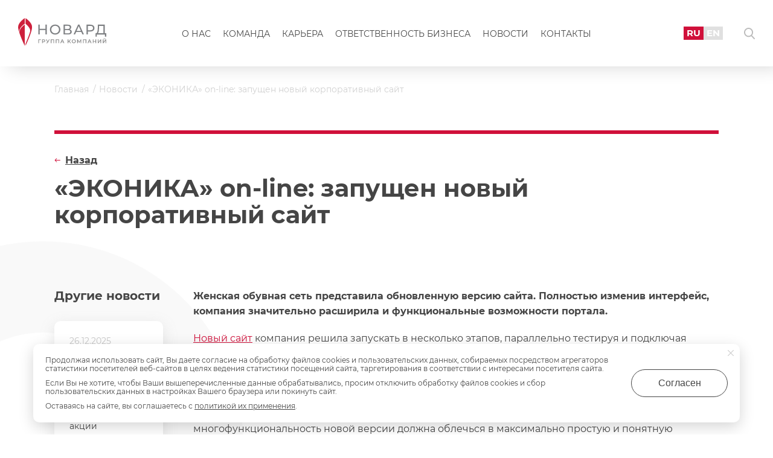

--- FILE ---
content_type: text/html; charset=UTF-8
request_url: https://novard.ru/news/ekonika-on-line-zapushchen-novyy-korporativnyy-sayt
body_size: 7259
content:
<!DOCTYPE html>
<html lang="ru">
<head>
    <meta charset="utf-8"/>
    <meta http-equiv="X-UA-Compatible" content="IE=edge">
    <meta name="viewport" content="width=device-width, initial-scale=1, maximum-scale=1,user-scalable=0">
    <meta name="csrf-token" content="6o4hKKg4dJqy0fVtFhMhQGKCYiP1qyfrvYB7pZJg">
    <meta name="lang" content="ru_RU">
    <title>«ЭКОНИКА» on-line: запущен новый корпоративный сайт | Новости ГК Новард</title>
    <link rel="icon" type="image/svg+xml" href="https://novard.ru/favicon.svg" sizes="120x120">

            <link rel="canonical" href="https://novard.ru/news/ekonika-on-line-zapushchen-novyy-korporativnyy-sayt"/>
                    <meta name="description" content="Читайте на нашем сайте: «ЭКОНИКА» on-line: запущен новый корпоративный сайт. Только свежие новости и события от Группы Компаний Новард"/>
    
    <link href="https://novard.ru/samovar/front/css/style.1764425553248.css" rel="stylesheet">
    <link href="https://novard.ru/samovar/front/css/custom.css?v=1764433893153" rel="stylesheet">

    <!-- start of open graph meta date -->
    <meta property="og:locale" content="ru_RU"/>
    <meta property="og:type" content="article"/>
    <meta property="og:title" content="«ЭКОНИКА» on-line: запущен новый корпоративный сайт | Новости ГК Новард"/>
            <meta property="og:description" content="Читайте на нашем сайте: «ЭКОНИКА» on-line: запущен новый корпоративный сайт. Только свежие новости и события от Группы Компаний Новард"/>
        <meta property="og:url" content="https://novard.ru/news/ekonika-on-line-zapushchen-novyy-korporativnyy-sayt"/>
    <meta property="og:image" content="https://novard.ru/samovar/front/svg/logo-ru.svg"/>
    <meta property="og:site_name" content="Группа компаний «Новард»"/>
    <!-- end of open graph meta date -->
            <script src="https://smartcaptcha.yandexcloud.net/captcha.js" defer></script>
</head>
<body>
<div class="wrapper __page">
            <!-- HEADER -->
<header class="header __page js_header">
	<div class="header__cnt">
		<div class="header__l">
			<button type="button" class="btn header__toggle js_h-menu-toggle"></button>
			<a href="https://novard.ru" class="header__logo __sm-hidden">
				<img src="https://novard.ru/samovar/front/svg/logo-ru.svg" alt="" class="header__logo-img">
			</a>
		</div>
		<div class="header__c">
			<a href="https://novard.ru" class="header__logo __sm-view __center">
				<img src="https://novard.ru/samovar/front/svg/logo-ru.svg" alt="" class="header__logo-img">
			</a>
			<nav class="menu __lg">
				<ul class="menu__list">
			<li class="menu__i ">
			<a href="https://novard.ru/about" class="menu__lnk">О нас</a>

					</li>
			<li class="menu__i ">
			<a href="https://novard.ru/team" class="menu__lnk">Команда</a>

					</li>
			<li class="menu__i ">
			<a href="https://novard.ru/vacancy" class="menu__lnk">Карьера</a>

					</li>
			<li class="menu__i ">
			<a href="https://novard.ru/responsibility" class="menu__lnk">Ответственность бизнеса</a>

					</li>
			<li class="menu__i ">
			<a href="https://novard.ru/news" class="menu__lnk">Новости</a>

					</li>
			<li class="menu__i ">
			<a href="https://novard.ru/contacts" class="menu__lnk">Контакты</a>

					</li>
	</ul>
			</nav>
		</div>
		<div class="header__r">
			<ul class="header__lang-switcher __lg">
				<li class="header__lang-switcher-i">
					<a href="https://novard.ru" class="header__lang-switcher-lnk __active">RU</a>
				</li>
				<li class="header__lang-switcher-i">
					<a href="https://novard.ru/en" class="header__lang-switcher-lnk">EN</a>
				</li>
			</ul>

			<button type="button" class="btn header__search-btn js_modal-btn" data-target=".js_modal-search"></button>
		</div>
	</div>
</header>
<!-- HEADER -->

<div class="header-menu js_h-menu">
	<div class="header-menu__top">
		<nav class="menu __sm">
			<ul class="menu__list">
			<li class="menu__i ">
			<a href="https://novard.ru/about" class="menu__lnk">О нас</a>

					</li>
			<li class="menu__i ">
			<a href="https://novard.ru/team" class="menu__lnk">Команда</a>

					</li>
			<li class="menu__i ">
			<a href="https://novard.ru/vacancy" class="menu__lnk">Карьера</a>

					</li>
			<li class="menu__i ">
			<a href="https://novard.ru/responsibility" class="menu__lnk">Ответственность бизнеса</a>

					</li>
			<li class="menu__i ">
			<a href="https://novard.ru/news" class="menu__lnk">Новости</a>

					</li>
			<li class="menu__i ">
			<a href="https://novard.ru/contacts" class="menu__lnk">Контакты</a>

					</li>
	</ul>
		</nav>
	</div>

	<div class="header-menu__bottom __white">
		<div class="share __sm">
			<a href="https://vk.com/novardgroup" class="share__lnk" target="_blank" rel="nofollow">ВКонтакте</a>
			<a href="https://rutube.ru/channel/56847340/"
			   class="share__lnk" target="_blank" rel="nofollow">Rutube</a>
		</div>
	</div>
</div>
    
        <!-- CONTENT -->
    <main class="content container__page">
        <div class="container">
            <ul class="breadcrumbs" itemscope itemtype="https://schema.org/BreadcrumbList">
							<li itemprop="itemListElement" itemscope itemtype="https://schema.org/ListItem" class="breadcrumbs__i __lnk">
									<a itemprop="item" href="https://novard.ru" class="breadcrumbs__lnk">
						<span itemprop="name">Главная</span>
					</a>
					<meta itemprop="position" content="1" />
							</li>
								<li itemprop="itemListElement" itemscope itemtype="https://schema.org/ListItem" class="breadcrumbs__i __lnk">
									<a itemprop="item" href="https://novard.ru/news" class="breadcrumbs__lnk">
						<span itemprop="name">Новости</span>
					</a>
					<meta itemprop="position" content="2" />
							</li>
								<li itemprop="itemListElement" itemscope itemtype="https://schema.org/ListItem" class="breadcrumbs__i ">
									<span itemprop="name" class="breadcrumbs__txt">«ЭКОНИКА» on-line: запущен новый корпоративный сайт</span>
					<meta itemprop="position" content="3" />
							</li>
						</ul>
        </div>

        <div class="container line__cnt">
            <div class="line"></div>
        </div>

        <div class="container" itemscope itemtype="https://schema.org/Article">
            <div class="page__h __v-center">
                <h1 class="page__ttl __inner" itemprop="name">«ЭКОНИКА» on-line: запущен новый корпоративный сайт</h1>
                <a href="https://novard.ru/news" class="page__back js_back">Назад</a>
            </div>

            <div class="page__article-cnt">
                <div class="page__article-l">
                    <div class="relative progress__relative">
		<div class="relative__ttl">Другие новости</div>

		<div class="relative__cnt">
							<div class="relative__i">
					<a href="https://novard.ru/news/bolee-80-sotrudnikov-gk-novard-prisoedinilis-k-novogodney-blagotvoritelnoy-aktsii" class="relative__overlay"></a>
					<div class="relative__date">26.12.2025</div>
					<div class="relative__txt">Более 80 сотрудников ГК «Новард» присоединились к новогодней благотворительной акции</div>
				</div>
							<div class="relative__i">
					<a href="https://novard.ru/news/ekonika-otkryla-novyy-magazin-v-sankt-peterburge" class="relative__overlay"></a>
					<div class="relative__date">15.12.2025</div>
					<div class="relative__txt">EKONIKA открыла новый магазин в Санкт-Петербурге</div>
				</div>
							<div class="relative__i">
					<a href="https://novard.ru/news/miracle-games-igra-druzey-fonda-zhizn-kak-chudo" class="relative__overlay"></a>
					<div class="relative__date">10.12.2025</div>
					<div class="relative__txt">Miracle Games: игра друзей фонда «Жизнь как чудо»</div>
				</div>
					</div>
	</div>
                </div>

                <div class="page__article-r">
                    <div class="def js_img-popup-article">
                                                    <p><strong>Женская обувная сеть представила обновленную версию сайта. Полностью изменив интерфейс, компания значительно расширила и функциональные возможности портала.</strong></p>
<p><a href="http://econika-style.ru" target="_blank" rel="noopener">Новый сайт</a> компания решила запускать в несколько этапов, параллельно тестируя и подключая очередные опции. &laquo;Прошлая версия сайта была презентована нами в 2005 году в ходе полномасштабно ребрендинга сети, - рассказывает <strong>вице-президент ГК &laquo;Новард&raquo; Сергей Саркисов</strong>. &ndash; Шоколадные тона, флеш-анимация главной страницы, многоуровневый каталог &ndash; все тогда выглядело и актуально, и стильно, и даже революционно. Но время прошло, стало очевидным, что наш сайт требует модернизации&raquo;. Перед разработчиками была поставлена главная задача: многофункциональность новой версии должна облечься в максимально простую и понятную визуальную концепцию. Будущий сайт должен был стать светлым, наглядным и одновременно живым. Как он-лайн дневник стилиста, который педантично снабжает его самой свежей информацией, делая это аналогично модным женским порталам: оперативно, интерактивно, красочно и увлекательно. Преследуя поставленную цель, сайт &laquo;лег&raquo; на белый фон и получил интерактивную привязку к корпоративным аккаунтам в социальных сетях (&laquo;ЭКОНИКА&raquo; в <a href="https://ok.ru/ekonikastyle" target="_blank" rel="noopener">Одноклассниках</a>&nbsp;и <a href="https://vk.com/ekonikastyle" target="_blank" rel="noopener">ВКонтакте</a>). Ключевые изменения пришлись на главный для потребителей раздел - каталог. В новой версии он снабжен расширенным количеством фильтров, что значительно упрощает поиск модели &ndash; цвет, типология, материал, размер в салоне.<br />&laquo;Интересной и удобной для покупателей стала и обновленная, интерактивная версия нашего ежесезонного печатного издания &laquo;Гид по стилю&raquo;, - комментирует <strong>руководитель департамента маркетинга Елена Юдина</strong>. &ndash; Теперь посетители сайта могут в режиме он-лайн смотреть наличие в продаже моделей, о которых идет речь в нашем &laquo;Гиде&raquo;. И оставлять обратную связь &ndash; как на форуме, так и в социальных сетях, что крайне важно как для других покупателей, так и для самой компании&raquo;.</p>
<p>Вот, как оценивают проделанную работу сами разработчики - управляющие партнеры <a href="http://cpeople.ru" target="_blank" rel="noopener">креативного агентства CreativePeople</a> Александр Ковальский и Сергей Прокофьев: &laquo;Публикация нового сайта сети обувных кастетов &laquo;ЭКОНИКА&raquo; &mdash; отличный повод открыть шампанское. Красивый, аккуратный, современный и удобный интернет-ресурс &mdash; это путь длиною в несколько месяцев. Путь от проектирования, идеи и дизайна до сборки, пройденный в тесной связке с клиентом, который позволил учесть все недостатки предыдущего сайта и сделать новое представительство компании более насыщенным и удобным для посетителей&raquo;.</p>
<p>На втором этапе работ по сайту будут добавлены такие опции, как 3d-презентация моделей и фотографии различных ракурсов обуви и аксессуаров, личный кабинет, wish-list, сайт позволит знакомиться с расширенной версией собственных накоплений по дисконтной карте и многое другое. В ближайшей перспективе начнет работу и фирменный интернет-магазин сети.</p>
<h3>До</h3>
<p><img title="&laquo;ЭКОНИКА&raquo; on-line: запущен новый корпоративный сайт" src="../../../editor/news/ekonika-on-line-1.jpg" width="600" height="450" /><br /><br /><img title="&laquo;ЭКОНИКА&raquo; on-line: запущен новый корпоративный сайт" src="../../../editor/news/ekonika-on-line-2.jpg" width="600" height="600" /></p>
<h3>После</h3>
<p><img title="&laquo;ЭКОНИКА&raquo; on-line: запущен новый корпоративный сайт" src="../../../editor/news/ekonika-on-line-3.jpg" width="600" height="450" /><br /><br /><img title="&laquo;ЭКОНИКА&raquo; on-line: запущен новый корпоративный сайт" src="../../../editor/news/ekonika-on-line-4.jpg" width="600" height="450" /><br /><br /><img title="&laquo;ЭКОНИКА&raquo; on-line: запущен новый корпоративный сайт" src="../../../editor/news/ekonika-on-line-5.jpg" width="600" height="450" /></p>
                                            </div>

                                            <div class="page__tags">
                            <span class="page__tags-ttl">Теги:</span>
                            <ul class="page__tags-list">
                                                                    <li class="page__tags-i">
                                        <a href="https://novard.ru/news/nagrady-i-dostizheniya"
                                           class="page__tags-lnk">Награды и достижения</a>
                                    </li>
                                                                    <li class="page__tags-i">
                                        <a href="https://novard.ru/news/korporativnaya-kultura"
                                           class="page__tags-lnk">Корпоративная культура</a>
                                    </li>
                                                                    <li class="page__tags-i">
                                        <a href="https://novard.ru/news/sobytiya"
                                           class="page__tags-lnk">События</a>
                                    </li>
                                                            </ul>
                        </div>
                                    </div>
            </div>
        </div>
    </main>
    <!-- END CONTENT -->

    <div class="clearfix"></div>

    <!-- OFFER -->
<section class="offer">
	<div class="container">
		<div class="row offer__row">
			<div class="row__col __2 __xs-1">
				<div class="offer__ttl">Давайте общаться</div>
				<div class="offer__txt">
					Оставьте здесь свою идею, пожелание, вопрос
				</div>
			</div>

			<div class="row__col __2 __xs-1">
				<div class="row offer__btns">
					<div class="row__col __2 __sm-1 offer__btn">
						<button type="button" class="btn btn__main btn__lnk offer__btn-1 js_modal-btn"
						        data-target=".js_modal-feedback">Напишите нам</button>
					</div>
				</div>
			</div>
		</div>
	</div>
</section>
<!-- END OFFER -->

            <!-- FOOTER -->
<footer class="footer">
    <div class="container">
        <div class="row footer__top">
            <div class="row__col footer__col-1 __xs-1">
                <a href="https://novard.ru" class="footer__logo">
                    <img src="https://novard.ru/samovar/front/svg/logo-ru.svg" alt="" class="footer__logo-img">
                </a>
            </div>
            <div class="row__col footer__col-2 __xs-1">
                                    <a href="tel:+7 (495) 781-79-90"
                       class="footer__phone">+7 (495) 781-79-90</a>
                    <div class="footer__txt">Многоканальный</div>
                            </div>
        </div>

        <div class="row footer__bottom">
            <div class="row__col footer__col-1 __xs-1">
                                    <ul class="social footer__social">
                                                    <li class="social__i">
                                <a href="https://vk.com/novardgroup" class="social__lnk __vk"
                                   target="_blank" rel="nofollow"></a>
                            </li>
                                                                            <li class="social__i">
                                <a href="https://rutube.ru/channel/56847340/" class="social__lnk __youtube"
                                   target="_blank" rel="nofollow"></a>
                            </li>
                                            </ul>
                            </div>
            <div class="row__col footer__col-2 __xs-1">
                <div class="row">
                    <div class="row__col __3 footer__bottom-col__1 __xs-1">
                        <ul class="footer__menu">
                            <li class="footer__menu-i"><a href="/about" class="footer__menu-lnk">О нас</a></li>
                            <li class="footer__menu-i"><a href="/team" class="footer__menu-lnk">Команда</a></li>
                            <li class="footer__menu-i"><a href="/vacancy" class="footer__menu-lnk">Карьера</a></li>
                            <li class="footer__menu-i"><a href="/responsibility" class="footer__menu-lnk">Ответственность
                                    бизнеса</a></li>
                            <li class="footer__menu-i"><a href="https://novard.digital" class="footer__menu-lnk"
                                                          target="_blank">Новард Диджитал</a></li>
                            <li class="footer__menu-i"><a href="https://xn--80abdgd5cfbbrf.xn--p1ai/"
                                                          class="footer__menu-lnk"
                                                          target="_blank">Доброновард.рф</a></li>
                            <li class="footer__menu-i"><a href="/articles" class="footer__menu-lnk">Статьи</a></li>
                        </ul>
                    </div>

                    <div class="row__col __3 footer__bottom-col__2 __xs-1">
                        <ul class="footer__menu">
                            <li class="footer__menu-i">
                                <a href="https://novard.ru/news" class="footer__menu-lnk">Новости</a>
                            </li>
                            <li class="footer__menu-i">
                                <a href="https://novard.ru/contacts" class="footer__menu-lnk">Контакты</a>
                            </li>
                            <li class="footer__menu-i">
                                <a href="/doc/ohrana-truda.pdf" class="footer__menu-lnk"
                                   target="_blank">Охрана труда</a>
                            </li>
                            <li class="footer__menu-i">
                                <a href="https://novard.ru/privacy" class="footer__menu-lnk" target="_blank">Политика
                                    обработки персональных данных</a>
                            </li>
                            <li class="footer__menu-i">
                                <a href="https://edu.novard.ru/sveden" class="footer__menu-lnk" target="_blank">Сведения
                                    об образовательной организации</a>
                            </li>
                        </ul>
                    </div>

                    <div class="row__col __3 footer__bottom-col__3 __xs-1">
                                                    <div class="footer__label">Адрес</div>
                            <p>Москва, Институтский переулок, д. 16</p>
                                                                            <br>
                            <div class="footer__label">
                                E-mail <a href="mailto:inf@novard.ru"
                                          class="footer__lnk">inf@novard.ru</a>
                            </div>
                                                                                            </div>
                </div>
            </div>
        </div>
    </div>
</footer>
<!-- FOOTER -->
    
    <!-- REQUEST MODAL -->
<div class="modal modal__feedback mfp-hide js_modal js_modal-feedback">
    <div class="modal__feedback-ttl js_modal-ttl">Напишите нам</div>
    <div class="modal__cnt">
        <form action="https://novard.ru/forms/handler" method="post" class="form modal__form">
            <div class="form__group js_form-group">
                <input type="text" name="name" placeholder="ФИО" class="form__inp modal__form-inp js_clear-after"
                       required>
            </div>
            <div class="form__group js_form-group">
                <input type="email" name="email" placeholder="E-mail"
                       class="form__inp modal__form-inp js_clear-after" required>
            </div>
            <div class="form__group js_form-group">
                <input type="text" name="phone" placeholder="Телефон"
                       class="form__inp modal__form-inp js_phone-mask js_clear-after" required>
            </div>
            <div class="form__group js_form-group">
                <textarea type="text" name="text" placeholder="Сообщение" rows="3"
                          class="form__textarea modal__form-inp js_clear-after" required></textarea>
            </div>
            <div class="form__group form__checkbox js_checkbox js_checkbox-block __active">
                <span class="form__checkbox-ic js_checkbox-ic __active"></span>
                <label class="form__checkbox-lbl">Я согласен с условиями политики конфиденциальности
                    <a href="https://novard.ru/privacy"
                       target="_blank">Подробнее</a></label>
                <input type="checkbox" name="rule"
                       class="form__checkbox-inp js_checkbox-inp" required checked>
            </div>
            <div class="form__group">
                <div style="height: 100px;" id="captcha-container" class="smart-captcha"
                     data-sitekey="ysc1_s71XRADuE6XmK3V9whLGCk999La8yVctHR0htdv54a44137a"></div>
            </div>
            <div class="form__group-error">
                <div class="form__group __hidden js_form-error-message"></div>
            </div>
            <div class="form__group form__group-last">
                <input type="hidden" name="type" class="js_input-type" value="Форма: Напишите нам">
                <button type="button" class="btn btn__main modal__feedback-btn js_form-submit">Отправить</button>
            </div>
        </form>
    </div>
</div>
<!-- END REQUEST MODAL -->

<!-- REQUEST MODAL -->
<div class="modal modal__feedback mfp-hide js_modal js_modal-career-form">
    <div class="modal__feedback-ttl js_modal-ttl">Отправить резюме</div>
    <div class="modal__cnt">
        <form action="https://novard.ru/forms/resume" method="post" class="form modal__form">
            <div class="form__group js_form-group">
                <input type="text" name="name" placeholder="ФИО" class="form__inp modal__form-inp js_clear-after"
                       required>
            </div>
            <div class="form__group js_form-group">
                <input type="email" name="email" placeholder="E-mail"
                       class="form__inp modal__form-inp js_clear-after" required>
            </div>
            <div class="form__group js_form-group">
                <input type="text" name="phone" placeholder="Телефон"
                       class="form__inp modal__form-inp js_phone-mask js_clear-after" required>
            </div>
            <div class="form__group js_form-group">
                <textarea type="text" name="text" placeholder="Сообщение" rows="3"
                          class="form__textarea modal__form-inp js_clear-after" required></textarea>
            </div>
            <div class="form__group js_form-file-simple">
                <input type="file" name="file" class="js_form-file-simple-inp" style="display: none;">
                <button type="button" class="btn form__file-lnk __simple js_form-file-simple-btn">Прикрепить файл
                </button>
            </div>
            <div class="form__group form__checkbox js_checkbox js_checkbox-block __active">
                <span class="form__checkbox-ic js_checkbox-ic __active"></span>
                <label class="form__checkbox-lbl">Я согласен с условиями политики конфиденциальности
                    <a href="/privacy" target="_blank">Подробнее</a></label>
                <input type="checkbox" name="rule"
                       class="form__checkbox-inp js_checkbox-inp" required checked>
            </div>
            <div class="form__group">
                <div style="height: 100px;" id="captcha-container" class="smart-captcha"
                     data-sitekey="ysc1_s71XRADuE6XmK3V9whLGCk999La8yVctHR0htdv54a44137a"></div>
            </div>
            <div class="form__group-error">
                <div class="form__group __hidden js_form-error-message"></div>
            </div>
            <div class="form__group form__group-last">
                <input type="hidden" name="type" class="js_input-type" value="Форма: Отправить резюме">
                <button type="button" class="btn btn__main modal__feedback-btn js_form-submit">Отправить</button>
            </div>
        </form>
    </div>
</div>
<!-- END REQUEST MODAL -->

<!-- THANKS MODAL -->
<div class="modal modal__thanks mfp-hide js_modal js_modal-thanks">
    <div class="modal__thanks-ttl">Спасибо за обращение и интерес.</div>
    <div class="modal__thanks-txt">Хорошего Вам дня!</div>
    <button type="button" class="btn btn__main modal__thanks-btn js_modal-close">ОК</button>
</div>
<!-- END THANKS MODAL -->

<!-- THANKS MODAL -->
<div class="modal modal__thanks mfp-hide js_modal js_modal-thanks-vacancy">
    <div class="modal__thanks-ttl">Добрый день!</div>
    <div class="modal__thanks-txt">
        <p>Мы обязательно рассмотрим резюме и свяжемся с Вами в случае заинтересованности. Хорошего дня!</p>
    </div>
    <button type="button" class="btn btn__main modal__thanks-btn js_modal-close">ОК</button>
</div>
<!-- END THANKS MODAL -->

<!-- COOKIE MODAL -->
<div class="modal modal__cookie mfp-hide js_modal js_modal-cookie">
    <div class="js_modal-cookie-txt"></div>
</div>
<!-- END COOKIE MODAL -->

<!-- AJAX MODAL -->
<div class="modal mfp-hide modal__ajax js_modal js_modal-ajax">
    <div class="js_modal-ajax-cnt"></div>
</div>
<!-- END AJAX MODAL -->

<!-- SEARCH MODAL -->
<div class="modal modal__search mfp-hide js_modal js_modal-search">
    <div class="modal__search-ttl">Поиск</div>
    <form action="https://novard.ru/search" class="modal__search-form" method="get">
        <input type="text" name="s" class="form__inp modal__search-form__inp"
               placeholder="Введите слово для поиска" required>
        <button type="submit" class="btn btn__main modal__search-form__btn">Найти</button>
    </form>
</div>
<!-- END SEARCH MODAL -->

        <script src="https://novard.ru/samovar/front/js/common.1752351505124.js"></script>

            <!-- Yandex.Metrika counter -->
    <script type="text/javascript" >
      (function(m,e,t,r,i,k,a){m[i]=m[i]||function(){(m[i].a=m[i].a||[]).push(arguments)};
        m[i].l=1*new Date();k=e.createElement(t),a=e.getElementsByTagName(t)[0],k.async=1,k.src=r,a.parentNode.insertBefore(k,a)})
      (window, document, "script", "https://mc.yandex.ru/metrika/tag.js", "ym");

      ym(9652588, "init", {
        clickmap:true,
        trackLinks:true,
        accurateTrackBounce:true
      });
    </script>
    <noscript><div><img src="https://mc.yandex.ru/watch/9652588" style="position:absolute; left:-9999px;" alt="" /></div></noscript>
    <!-- /Yandex.Metrika counter -->
    </div>
</body>
</html>


--- FILE ---
content_type: image/svg+xml
request_url: https://novard.ru/samovar/front/svg/vk-novard.svg
body_size: 4377
content:
<svg width="48" height="48" viewBox="0 0 48 48" fill="none" xmlns="http://www.w3.org/2000/svg">
<circle cx="24" cy="24" r="24" fill="white"/>
<path d="M35.3248 29.0825C35.2964 29.0213 35.2699 28.9705 35.2453 28.9299C34.8385 28.1971 34.061 27.2978 32.9134 26.2315L32.8891 26.2071L32.877 26.1951L32.8647 26.1828H32.8524C32.3316 25.6863 32.0017 25.3525 31.8636 25.1815C31.6109 24.8559 31.5543 24.5264 31.6924 24.1924C31.79 23.9401 32.1565 23.4073 32.7912 22.5933C33.1251 22.1618 33.3895 21.816 33.5847 21.5555C34.9929 19.6834 35.6034 18.4871 35.4161 17.9661L35.3434 17.8444C35.2945 17.7711 35.1684 17.704 34.9651 17.6429C34.7614 17.5819 34.501 17.5718 34.1835 17.6124L30.6674 17.6367C30.6105 17.6165 30.5291 17.6184 30.4232 17.6429C30.3173 17.6673 30.2644 17.6796 30.2644 17.6796L30.2032 17.7102L30.1546 17.7469C30.1139 17.7712 30.0691 17.8139 30.0203 17.875C29.9716 17.9358 29.931 18.0073 29.8985 18.0886C29.5157 19.0735 29.0804 19.9892 28.592 20.8356C28.2908 21.3403 28.0142 21.7777 27.7616 22.1481C27.5093 22.5183 27.2977 22.7911 27.1269 22.966C26.9559 23.141 26.8015 23.2812 26.6629 23.3871C26.5244 23.4931 26.4188 23.5379 26.3456 23.5215C26.2723 23.5051 26.2032 23.4889 26.1378 23.4726C26.024 23.3993 25.9324 23.2996 25.8633 23.1735C25.7939 23.0473 25.7472 22.8886 25.7228 22.6973C25.6985 22.5059 25.6842 22.3413 25.6801 22.2028C25.6762 22.0646 25.678 21.869 25.6863 21.6167C25.6947 21.3643 25.6985 21.1935 25.6985 21.104C25.6985 20.7946 25.7046 20.4589 25.7167 20.0967C25.729 19.7345 25.7389 19.4475 25.7473 19.2361C25.7556 19.0245 25.7594 18.8006 25.7594 18.5645C25.7594 18.3285 25.7451 18.1434 25.7167 18.009C25.6886 17.8748 25.6455 17.7446 25.5888 17.6183C25.5317 17.4921 25.4482 17.3946 25.3385 17.3253C25.2287 17.2561 25.0921 17.2012 24.9295 17.1604C24.4981 17.0628 23.9487 17.0099 23.2812 17.0017C21.7673 16.9855 20.7946 17.0832 20.3632 17.2949C20.1923 17.3843 20.0377 17.5065 19.8994 17.661C19.7528 17.8401 19.7324 17.9379 19.8382 17.954C20.3266 18.0271 20.6724 18.2022 20.8759 18.4789L20.9492 18.6255C21.0063 18.7313 21.0632 18.9186 21.1202 19.1871C21.1771 19.4557 21.2139 19.7528 21.23 20.0782C21.2707 20.6725 21.2707 21.1812 21.23 21.6043C21.1893 22.0277 21.1508 22.3572 21.1141 22.5933C21.0773 22.8293 21.0224 23.0206 20.9492 23.1671C20.8759 23.3136 20.8271 23.4031 20.8026 23.4356C20.7782 23.4681 20.7579 23.4886 20.7417 23.4967C20.6359 23.5372 20.5259 23.5578 20.412 23.5578C20.2979 23.5578 20.1597 23.5008 19.9969 23.3868C19.8342 23.2728 19.6653 23.1162 19.4903 22.9168C19.3153 22.7173 19.1179 22.4385 18.898 22.0804C18.6784 21.7223 18.4504 21.2991 18.2144 20.8107L18.0191 20.4566C17.897 20.2288 17.7302 19.897 17.5186 19.4616C17.3068 19.0261 17.1197 18.6048 16.957 18.1978C16.8919 18.0269 16.7942 17.8968 16.664 17.8073L16.6029 17.7705C16.5623 17.738 16.4971 17.7035 16.4076 17.6667C16.318 17.63 16.2245 17.6037 16.1268 17.5875L12.7815 17.6117C12.4397 17.6117 12.2077 17.6892 12.0856 17.8439L12.0367 17.917C12.0123 17.9578 12 18.0229 12 18.1124C12 18.202 12.0244 18.3119 12.0733 18.442C12.5616 19.5898 13.0927 20.6967 13.6665 21.7629C14.2403 22.8291 14.7389 23.688 15.162 24.3388C15.5852 24.99 16.0166 25.6046 16.4562 26.1823C16.8957 26.7603 17.1867 27.1306 17.329 27.2933C17.4716 27.4564 17.5835 27.5782 17.6649 27.6596L17.9702 27.9526C18.1655 28.148 18.4524 28.3819 18.8309 28.6546C19.2094 28.9273 19.6285 29.1959 20.0884 29.4606C20.5484 29.7249 21.0834 29.9406 21.694 30.1075C22.3044 30.2744 22.8985 30.3414 23.4765 30.3091H24.8805C25.1653 30.2845 25.381 30.195 25.5276 30.0404L25.5762 29.9792C25.6089 29.9307 25.6395 29.8552 25.6677 29.7536C25.6963 29.6519 25.7105 29.5398 25.7105 29.4179C25.7021 29.068 25.7288 28.7526 25.7897 28.4718C25.8505 28.1911 25.9199 27.9795 25.9974 27.837C26.075 27.6946 26.1625 27.5744 26.2598 27.477C26.3574 27.3794 26.4269 27.3202 26.4677 27.2999C26.5083 27.2794 26.5406 27.2655 26.5651 27.2572C26.7604 27.1921 26.9903 27.2551 27.2551 27.4466C27.5196 27.6378 27.7678 27.874 27.9999 28.1547C28.2319 28.4357 28.5106 28.7509 28.8361 29.1008C29.1618 29.4508 29.4466 29.711 29.6907 29.8822L29.9348 30.0287C30.0978 30.1265 30.3095 30.216 30.57 30.2974C30.83 30.3787 31.0578 30.3991 31.2535 30.3584L34.3789 30.3097C34.688 30.3097 34.9285 30.2585 35.0991 30.1569C35.2701 30.0552 35.3717 29.9431 35.4044 29.8212C35.4371 29.6992 35.4388 29.5607 35.4106 29.4059C35.3817 29.2515 35.3532 29.1435 35.3248 29.0825Z" fill="#D1D1D1"/>
</svg>
